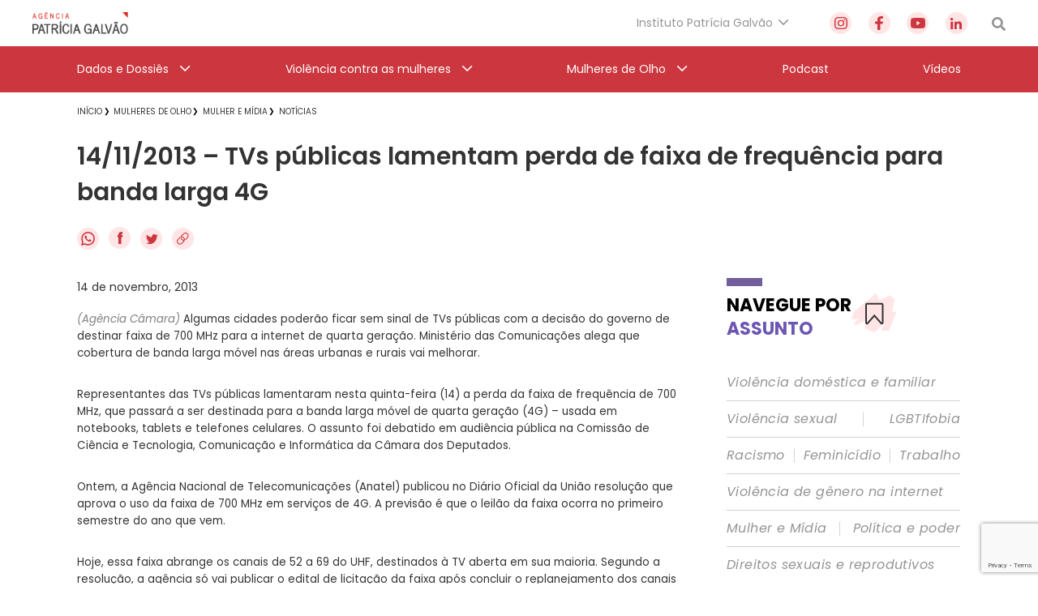

--- FILE ---
content_type: text/html; charset=utf-8
request_url: https://www.google.com/recaptcha/api2/anchor?ar=1&k=6Lc8caAUAAAAABNwSNV9v1kWA3x0SUHSKLrqLvqp&co=aHR0cHM6Ly9hZ2VuY2lhcGF0cmljaWFnYWx2YW8ub3JnLmJyOjQ0Mw..&hl=en&v=PoyoqOPhxBO7pBk68S4YbpHZ&size=invisible&anchor-ms=20000&execute-ms=30000&cb=q3xr9rsv9l82
body_size: 48547
content:
<!DOCTYPE HTML><html dir="ltr" lang="en"><head><meta http-equiv="Content-Type" content="text/html; charset=UTF-8">
<meta http-equiv="X-UA-Compatible" content="IE=edge">
<title>reCAPTCHA</title>
<style type="text/css">
/* cyrillic-ext */
@font-face {
  font-family: 'Roboto';
  font-style: normal;
  font-weight: 400;
  font-stretch: 100%;
  src: url(//fonts.gstatic.com/s/roboto/v48/KFO7CnqEu92Fr1ME7kSn66aGLdTylUAMa3GUBHMdazTgWw.woff2) format('woff2');
  unicode-range: U+0460-052F, U+1C80-1C8A, U+20B4, U+2DE0-2DFF, U+A640-A69F, U+FE2E-FE2F;
}
/* cyrillic */
@font-face {
  font-family: 'Roboto';
  font-style: normal;
  font-weight: 400;
  font-stretch: 100%;
  src: url(//fonts.gstatic.com/s/roboto/v48/KFO7CnqEu92Fr1ME7kSn66aGLdTylUAMa3iUBHMdazTgWw.woff2) format('woff2');
  unicode-range: U+0301, U+0400-045F, U+0490-0491, U+04B0-04B1, U+2116;
}
/* greek-ext */
@font-face {
  font-family: 'Roboto';
  font-style: normal;
  font-weight: 400;
  font-stretch: 100%;
  src: url(//fonts.gstatic.com/s/roboto/v48/KFO7CnqEu92Fr1ME7kSn66aGLdTylUAMa3CUBHMdazTgWw.woff2) format('woff2');
  unicode-range: U+1F00-1FFF;
}
/* greek */
@font-face {
  font-family: 'Roboto';
  font-style: normal;
  font-weight: 400;
  font-stretch: 100%;
  src: url(//fonts.gstatic.com/s/roboto/v48/KFO7CnqEu92Fr1ME7kSn66aGLdTylUAMa3-UBHMdazTgWw.woff2) format('woff2');
  unicode-range: U+0370-0377, U+037A-037F, U+0384-038A, U+038C, U+038E-03A1, U+03A3-03FF;
}
/* math */
@font-face {
  font-family: 'Roboto';
  font-style: normal;
  font-weight: 400;
  font-stretch: 100%;
  src: url(//fonts.gstatic.com/s/roboto/v48/KFO7CnqEu92Fr1ME7kSn66aGLdTylUAMawCUBHMdazTgWw.woff2) format('woff2');
  unicode-range: U+0302-0303, U+0305, U+0307-0308, U+0310, U+0312, U+0315, U+031A, U+0326-0327, U+032C, U+032F-0330, U+0332-0333, U+0338, U+033A, U+0346, U+034D, U+0391-03A1, U+03A3-03A9, U+03B1-03C9, U+03D1, U+03D5-03D6, U+03F0-03F1, U+03F4-03F5, U+2016-2017, U+2034-2038, U+203C, U+2040, U+2043, U+2047, U+2050, U+2057, U+205F, U+2070-2071, U+2074-208E, U+2090-209C, U+20D0-20DC, U+20E1, U+20E5-20EF, U+2100-2112, U+2114-2115, U+2117-2121, U+2123-214F, U+2190, U+2192, U+2194-21AE, U+21B0-21E5, U+21F1-21F2, U+21F4-2211, U+2213-2214, U+2216-22FF, U+2308-230B, U+2310, U+2319, U+231C-2321, U+2336-237A, U+237C, U+2395, U+239B-23B7, U+23D0, U+23DC-23E1, U+2474-2475, U+25AF, U+25B3, U+25B7, U+25BD, U+25C1, U+25CA, U+25CC, U+25FB, U+266D-266F, U+27C0-27FF, U+2900-2AFF, U+2B0E-2B11, U+2B30-2B4C, U+2BFE, U+3030, U+FF5B, U+FF5D, U+1D400-1D7FF, U+1EE00-1EEFF;
}
/* symbols */
@font-face {
  font-family: 'Roboto';
  font-style: normal;
  font-weight: 400;
  font-stretch: 100%;
  src: url(//fonts.gstatic.com/s/roboto/v48/KFO7CnqEu92Fr1ME7kSn66aGLdTylUAMaxKUBHMdazTgWw.woff2) format('woff2');
  unicode-range: U+0001-000C, U+000E-001F, U+007F-009F, U+20DD-20E0, U+20E2-20E4, U+2150-218F, U+2190, U+2192, U+2194-2199, U+21AF, U+21E6-21F0, U+21F3, U+2218-2219, U+2299, U+22C4-22C6, U+2300-243F, U+2440-244A, U+2460-24FF, U+25A0-27BF, U+2800-28FF, U+2921-2922, U+2981, U+29BF, U+29EB, U+2B00-2BFF, U+4DC0-4DFF, U+FFF9-FFFB, U+10140-1018E, U+10190-1019C, U+101A0, U+101D0-101FD, U+102E0-102FB, U+10E60-10E7E, U+1D2C0-1D2D3, U+1D2E0-1D37F, U+1F000-1F0FF, U+1F100-1F1AD, U+1F1E6-1F1FF, U+1F30D-1F30F, U+1F315, U+1F31C, U+1F31E, U+1F320-1F32C, U+1F336, U+1F378, U+1F37D, U+1F382, U+1F393-1F39F, U+1F3A7-1F3A8, U+1F3AC-1F3AF, U+1F3C2, U+1F3C4-1F3C6, U+1F3CA-1F3CE, U+1F3D4-1F3E0, U+1F3ED, U+1F3F1-1F3F3, U+1F3F5-1F3F7, U+1F408, U+1F415, U+1F41F, U+1F426, U+1F43F, U+1F441-1F442, U+1F444, U+1F446-1F449, U+1F44C-1F44E, U+1F453, U+1F46A, U+1F47D, U+1F4A3, U+1F4B0, U+1F4B3, U+1F4B9, U+1F4BB, U+1F4BF, U+1F4C8-1F4CB, U+1F4D6, U+1F4DA, U+1F4DF, U+1F4E3-1F4E6, U+1F4EA-1F4ED, U+1F4F7, U+1F4F9-1F4FB, U+1F4FD-1F4FE, U+1F503, U+1F507-1F50B, U+1F50D, U+1F512-1F513, U+1F53E-1F54A, U+1F54F-1F5FA, U+1F610, U+1F650-1F67F, U+1F687, U+1F68D, U+1F691, U+1F694, U+1F698, U+1F6AD, U+1F6B2, U+1F6B9-1F6BA, U+1F6BC, U+1F6C6-1F6CF, U+1F6D3-1F6D7, U+1F6E0-1F6EA, U+1F6F0-1F6F3, U+1F6F7-1F6FC, U+1F700-1F7FF, U+1F800-1F80B, U+1F810-1F847, U+1F850-1F859, U+1F860-1F887, U+1F890-1F8AD, U+1F8B0-1F8BB, U+1F8C0-1F8C1, U+1F900-1F90B, U+1F93B, U+1F946, U+1F984, U+1F996, U+1F9E9, U+1FA00-1FA6F, U+1FA70-1FA7C, U+1FA80-1FA89, U+1FA8F-1FAC6, U+1FACE-1FADC, U+1FADF-1FAE9, U+1FAF0-1FAF8, U+1FB00-1FBFF;
}
/* vietnamese */
@font-face {
  font-family: 'Roboto';
  font-style: normal;
  font-weight: 400;
  font-stretch: 100%;
  src: url(//fonts.gstatic.com/s/roboto/v48/KFO7CnqEu92Fr1ME7kSn66aGLdTylUAMa3OUBHMdazTgWw.woff2) format('woff2');
  unicode-range: U+0102-0103, U+0110-0111, U+0128-0129, U+0168-0169, U+01A0-01A1, U+01AF-01B0, U+0300-0301, U+0303-0304, U+0308-0309, U+0323, U+0329, U+1EA0-1EF9, U+20AB;
}
/* latin-ext */
@font-face {
  font-family: 'Roboto';
  font-style: normal;
  font-weight: 400;
  font-stretch: 100%;
  src: url(//fonts.gstatic.com/s/roboto/v48/KFO7CnqEu92Fr1ME7kSn66aGLdTylUAMa3KUBHMdazTgWw.woff2) format('woff2');
  unicode-range: U+0100-02BA, U+02BD-02C5, U+02C7-02CC, U+02CE-02D7, U+02DD-02FF, U+0304, U+0308, U+0329, U+1D00-1DBF, U+1E00-1E9F, U+1EF2-1EFF, U+2020, U+20A0-20AB, U+20AD-20C0, U+2113, U+2C60-2C7F, U+A720-A7FF;
}
/* latin */
@font-face {
  font-family: 'Roboto';
  font-style: normal;
  font-weight: 400;
  font-stretch: 100%;
  src: url(//fonts.gstatic.com/s/roboto/v48/KFO7CnqEu92Fr1ME7kSn66aGLdTylUAMa3yUBHMdazQ.woff2) format('woff2');
  unicode-range: U+0000-00FF, U+0131, U+0152-0153, U+02BB-02BC, U+02C6, U+02DA, U+02DC, U+0304, U+0308, U+0329, U+2000-206F, U+20AC, U+2122, U+2191, U+2193, U+2212, U+2215, U+FEFF, U+FFFD;
}
/* cyrillic-ext */
@font-face {
  font-family: 'Roboto';
  font-style: normal;
  font-weight: 500;
  font-stretch: 100%;
  src: url(//fonts.gstatic.com/s/roboto/v48/KFO7CnqEu92Fr1ME7kSn66aGLdTylUAMa3GUBHMdazTgWw.woff2) format('woff2');
  unicode-range: U+0460-052F, U+1C80-1C8A, U+20B4, U+2DE0-2DFF, U+A640-A69F, U+FE2E-FE2F;
}
/* cyrillic */
@font-face {
  font-family: 'Roboto';
  font-style: normal;
  font-weight: 500;
  font-stretch: 100%;
  src: url(//fonts.gstatic.com/s/roboto/v48/KFO7CnqEu92Fr1ME7kSn66aGLdTylUAMa3iUBHMdazTgWw.woff2) format('woff2');
  unicode-range: U+0301, U+0400-045F, U+0490-0491, U+04B0-04B1, U+2116;
}
/* greek-ext */
@font-face {
  font-family: 'Roboto';
  font-style: normal;
  font-weight: 500;
  font-stretch: 100%;
  src: url(//fonts.gstatic.com/s/roboto/v48/KFO7CnqEu92Fr1ME7kSn66aGLdTylUAMa3CUBHMdazTgWw.woff2) format('woff2');
  unicode-range: U+1F00-1FFF;
}
/* greek */
@font-face {
  font-family: 'Roboto';
  font-style: normal;
  font-weight: 500;
  font-stretch: 100%;
  src: url(//fonts.gstatic.com/s/roboto/v48/KFO7CnqEu92Fr1ME7kSn66aGLdTylUAMa3-UBHMdazTgWw.woff2) format('woff2');
  unicode-range: U+0370-0377, U+037A-037F, U+0384-038A, U+038C, U+038E-03A1, U+03A3-03FF;
}
/* math */
@font-face {
  font-family: 'Roboto';
  font-style: normal;
  font-weight: 500;
  font-stretch: 100%;
  src: url(//fonts.gstatic.com/s/roboto/v48/KFO7CnqEu92Fr1ME7kSn66aGLdTylUAMawCUBHMdazTgWw.woff2) format('woff2');
  unicode-range: U+0302-0303, U+0305, U+0307-0308, U+0310, U+0312, U+0315, U+031A, U+0326-0327, U+032C, U+032F-0330, U+0332-0333, U+0338, U+033A, U+0346, U+034D, U+0391-03A1, U+03A3-03A9, U+03B1-03C9, U+03D1, U+03D5-03D6, U+03F0-03F1, U+03F4-03F5, U+2016-2017, U+2034-2038, U+203C, U+2040, U+2043, U+2047, U+2050, U+2057, U+205F, U+2070-2071, U+2074-208E, U+2090-209C, U+20D0-20DC, U+20E1, U+20E5-20EF, U+2100-2112, U+2114-2115, U+2117-2121, U+2123-214F, U+2190, U+2192, U+2194-21AE, U+21B0-21E5, U+21F1-21F2, U+21F4-2211, U+2213-2214, U+2216-22FF, U+2308-230B, U+2310, U+2319, U+231C-2321, U+2336-237A, U+237C, U+2395, U+239B-23B7, U+23D0, U+23DC-23E1, U+2474-2475, U+25AF, U+25B3, U+25B7, U+25BD, U+25C1, U+25CA, U+25CC, U+25FB, U+266D-266F, U+27C0-27FF, U+2900-2AFF, U+2B0E-2B11, U+2B30-2B4C, U+2BFE, U+3030, U+FF5B, U+FF5D, U+1D400-1D7FF, U+1EE00-1EEFF;
}
/* symbols */
@font-face {
  font-family: 'Roboto';
  font-style: normal;
  font-weight: 500;
  font-stretch: 100%;
  src: url(//fonts.gstatic.com/s/roboto/v48/KFO7CnqEu92Fr1ME7kSn66aGLdTylUAMaxKUBHMdazTgWw.woff2) format('woff2');
  unicode-range: U+0001-000C, U+000E-001F, U+007F-009F, U+20DD-20E0, U+20E2-20E4, U+2150-218F, U+2190, U+2192, U+2194-2199, U+21AF, U+21E6-21F0, U+21F3, U+2218-2219, U+2299, U+22C4-22C6, U+2300-243F, U+2440-244A, U+2460-24FF, U+25A0-27BF, U+2800-28FF, U+2921-2922, U+2981, U+29BF, U+29EB, U+2B00-2BFF, U+4DC0-4DFF, U+FFF9-FFFB, U+10140-1018E, U+10190-1019C, U+101A0, U+101D0-101FD, U+102E0-102FB, U+10E60-10E7E, U+1D2C0-1D2D3, U+1D2E0-1D37F, U+1F000-1F0FF, U+1F100-1F1AD, U+1F1E6-1F1FF, U+1F30D-1F30F, U+1F315, U+1F31C, U+1F31E, U+1F320-1F32C, U+1F336, U+1F378, U+1F37D, U+1F382, U+1F393-1F39F, U+1F3A7-1F3A8, U+1F3AC-1F3AF, U+1F3C2, U+1F3C4-1F3C6, U+1F3CA-1F3CE, U+1F3D4-1F3E0, U+1F3ED, U+1F3F1-1F3F3, U+1F3F5-1F3F7, U+1F408, U+1F415, U+1F41F, U+1F426, U+1F43F, U+1F441-1F442, U+1F444, U+1F446-1F449, U+1F44C-1F44E, U+1F453, U+1F46A, U+1F47D, U+1F4A3, U+1F4B0, U+1F4B3, U+1F4B9, U+1F4BB, U+1F4BF, U+1F4C8-1F4CB, U+1F4D6, U+1F4DA, U+1F4DF, U+1F4E3-1F4E6, U+1F4EA-1F4ED, U+1F4F7, U+1F4F9-1F4FB, U+1F4FD-1F4FE, U+1F503, U+1F507-1F50B, U+1F50D, U+1F512-1F513, U+1F53E-1F54A, U+1F54F-1F5FA, U+1F610, U+1F650-1F67F, U+1F687, U+1F68D, U+1F691, U+1F694, U+1F698, U+1F6AD, U+1F6B2, U+1F6B9-1F6BA, U+1F6BC, U+1F6C6-1F6CF, U+1F6D3-1F6D7, U+1F6E0-1F6EA, U+1F6F0-1F6F3, U+1F6F7-1F6FC, U+1F700-1F7FF, U+1F800-1F80B, U+1F810-1F847, U+1F850-1F859, U+1F860-1F887, U+1F890-1F8AD, U+1F8B0-1F8BB, U+1F8C0-1F8C1, U+1F900-1F90B, U+1F93B, U+1F946, U+1F984, U+1F996, U+1F9E9, U+1FA00-1FA6F, U+1FA70-1FA7C, U+1FA80-1FA89, U+1FA8F-1FAC6, U+1FACE-1FADC, U+1FADF-1FAE9, U+1FAF0-1FAF8, U+1FB00-1FBFF;
}
/* vietnamese */
@font-face {
  font-family: 'Roboto';
  font-style: normal;
  font-weight: 500;
  font-stretch: 100%;
  src: url(//fonts.gstatic.com/s/roboto/v48/KFO7CnqEu92Fr1ME7kSn66aGLdTylUAMa3OUBHMdazTgWw.woff2) format('woff2');
  unicode-range: U+0102-0103, U+0110-0111, U+0128-0129, U+0168-0169, U+01A0-01A1, U+01AF-01B0, U+0300-0301, U+0303-0304, U+0308-0309, U+0323, U+0329, U+1EA0-1EF9, U+20AB;
}
/* latin-ext */
@font-face {
  font-family: 'Roboto';
  font-style: normal;
  font-weight: 500;
  font-stretch: 100%;
  src: url(//fonts.gstatic.com/s/roboto/v48/KFO7CnqEu92Fr1ME7kSn66aGLdTylUAMa3KUBHMdazTgWw.woff2) format('woff2');
  unicode-range: U+0100-02BA, U+02BD-02C5, U+02C7-02CC, U+02CE-02D7, U+02DD-02FF, U+0304, U+0308, U+0329, U+1D00-1DBF, U+1E00-1E9F, U+1EF2-1EFF, U+2020, U+20A0-20AB, U+20AD-20C0, U+2113, U+2C60-2C7F, U+A720-A7FF;
}
/* latin */
@font-face {
  font-family: 'Roboto';
  font-style: normal;
  font-weight: 500;
  font-stretch: 100%;
  src: url(//fonts.gstatic.com/s/roboto/v48/KFO7CnqEu92Fr1ME7kSn66aGLdTylUAMa3yUBHMdazQ.woff2) format('woff2');
  unicode-range: U+0000-00FF, U+0131, U+0152-0153, U+02BB-02BC, U+02C6, U+02DA, U+02DC, U+0304, U+0308, U+0329, U+2000-206F, U+20AC, U+2122, U+2191, U+2193, U+2212, U+2215, U+FEFF, U+FFFD;
}
/* cyrillic-ext */
@font-face {
  font-family: 'Roboto';
  font-style: normal;
  font-weight: 900;
  font-stretch: 100%;
  src: url(//fonts.gstatic.com/s/roboto/v48/KFO7CnqEu92Fr1ME7kSn66aGLdTylUAMa3GUBHMdazTgWw.woff2) format('woff2');
  unicode-range: U+0460-052F, U+1C80-1C8A, U+20B4, U+2DE0-2DFF, U+A640-A69F, U+FE2E-FE2F;
}
/* cyrillic */
@font-face {
  font-family: 'Roboto';
  font-style: normal;
  font-weight: 900;
  font-stretch: 100%;
  src: url(//fonts.gstatic.com/s/roboto/v48/KFO7CnqEu92Fr1ME7kSn66aGLdTylUAMa3iUBHMdazTgWw.woff2) format('woff2');
  unicode-range: U+0301, U+0400-045F, U+0490-0491, U+04B0-04B1, U+2116;
}
/* greek-ext */
@font-face {
  font-family: 'Roboto';
  font-style: normal;
  font-weight: 900;
  font-stretch: 100%;
  src: url(//fonts.gstatic.com/s/roboto/v48/KFO7CnqEu92Fr1ME7kSn66aGLdTylUAMa3CUBHMdazTgWw.woff2) format('woff2');
  unicode-range: U+1F00-1FFF;
}
/* greek */
@font-face {
  font-family: 'Roboto';
  font-style: normal;
  font-weight: 900;
  font-stretch: 100%;
  src: url(//fonts.gstatic.com/s/roboto/v48/KFO7CnqEu92Fr1ME7kSn66aGLdTylUAMa3-UBHMdazTgWw.woff2) format('woff2');
  unicode-range: U+0370-0377, U+037A-037F, U+0384-038A, U+038C, U+038E-03A1, U+03A3-03FF;
}
/* math */
@font-face {
  font-family: 'Roboto';
  font-style: normal;
  font-weight: 900;
  font-stretch: 100%;
  src: url(//fonts.gstatic.com/s/roboto/v48/KFO7CnqEu92Fr1ME7kSn66aGLdTylUAMawCUBHMdazTgWw.woff2) format('woff2');
  unicode-range: U+0302-0303, U+0305, U+0307-0308, U+0310, U+0312, U+0315, U+031A, U+0326-0327, U+032C, U+032F-0330, U+0332-0333, U+0338, U+033A, U+0346, U+034D, U+0391-03A1, U+03A3-03A9, U+03B1-03C9, U+03D1, U+03D5-03D6, U+03F0-03F1, U+03F4-03F5, U+2016-2017, U+2034-2038, U+203C, U+2040, U+2043, U+2047, U+2050, U+2057, U+205F, U+2070-2071, U+2074-208E, U+2090-209C, U+20D0-20DC, U+20E1, U+20E5-20EF, U+2100-2112, U+2114-2115, U+2117-2121, U+2123-214F, U+2190, U+2192, U+2194-21AE, U+21B0-21E5, U+21F1-21F2, U+21F4-2211, U+2213-2214, U+2216-22FF, U+2308-230B, U+2310, U+2319, U+231C-2321, U+2336-237A, U+237C, U+2395, U+239B-23B7, U+23D0, U+23DC-23E1, U+2474-2475, U+25AF, U+25B3, U+25B7, U+25BD, U+25C1, U+25CA, U+25CC, U+25FB, U+266D-266F, U+27C0-27FF, U+2900-2AFF, U+2B0E-2B11, U+2B30-2B4C, U+2BFE, U+3030, U+FF5B, U+FF5D, U+1D400-1D7FF, U+1EE00-1EEFF;
}
/* symbols */
@font-face {
  font-family: 'Roboto';
  font-style: normal;
  font-weight: 900;
  font-stretch: 100%;
  src: url(//fonts.gstatic.com/s/roboto/v48/KFO7CnqEu92Fr1ME7kSn66aGLdTylUAMaxKUBHMdazTgWw.woff2) format('woff2');
  unicode-range: U+0001-000C, U+000E-001F, U+007F-009F, U+20DD-20E0, U+20E2-20E4, U+2150-218F, U+2190, U+2192, U+2194-2199, U+21AF, U+21E6-21F0, U+21F3, U+2218-2219, U+2299, U+22C4-22C6, U+2300-243F, U+2440-244A, U+2460-24FF, U+25A0-27BF, U+2800-28FF, U+2921-2922, U+2981, U+29BF, U+29EB, U+2B00-2BFF, U+4DC0-4DFF, U+FFF9-FFFB, U+10140-1018E, U+10190-1019C, U+101A0, U+101D0-101FD, U+102E0-102FB, U+10E60-10E7E, U+1D2C0-1D2D3, U+1D2E0-1D37F, U+1F000-1F0FF, U+1F100-1F1AD, U+1F1E6-1F1FF, U+1F30D-1F30F, U+1F315, U+1F31C, U+1F31E, U+1F320-1F32C, U+1F336, U+1F378, U+1F37D, U+1F382, U+1F393-1F39F, U+1F3A7-1F3A8, U+1F3AC-1F3AF, U+1F3C2, U+1F3C4-1F3C6, U+1F3CA-1F3CE, U+1F3D4-1F3E0, U+1F3ED, U+1F3F1-1F3F3, U+1F3F5-1F3F7, U+1F408, U+1F415, U+1F41F, U+1F426, U+1F43F, U+1F441-1F442, U+1F444, U+1F446-1F449, U+1F44C-1F44E, U+1F453, U+1F46A, U+1F47D, U+1F4A3, U+1F4B0, U+1F4B3, U+1F4B9, U+1F4BB, U+1F4BF, U+1F4C8-1F4CB, U+1F4D6, U+1F4DA, U+1F4DF, U+1F4E3-1F4E6, U+1F4EA-1F4ED, U+1F4F7, U+1F4F9-1F4FB, U+1F4FD-1F4FE, U+1F503, U+1F507-1F50B, U+1F50D, U+1F512-1F513, U+1F53E-1F54A, U+1F54F-1F5FA, U+1F610, U+1F650-1F67F, U+1F687, U+1F68D, U+1F691, U+1F694, U+1F698, U+1F6AD, U+1F6B2, U+1F6B9-1F6BA, U+1F6BC, U+1F6C6-1F6CF, U+1F6D3-1F6D7, U+1F6E0-1F6EA, U+1F6F0-1F6F3, U+1F6F7-1F6FC, U+1F700-1F7FF, U+1F800-1F80B, U+1F810-1F847, U+1F850-1F859, U+1F860-1F887, U+1F890-1F8AD, U+1F8B0-1F8BB, U+1F8C0-1F8C1, U+1F900-1F90B, U+1F93B, U+1F946, U+1F984, U+1F996, U+1F9E9, U+1FA00-1FA6F, U+1FA70-1FA7C, U+1FA80-1FA89, U+1FA8F-1FAC6, U+1FACE-1FADC, U+1FADF-1FAE9, U+1FAF0-1FAF8, U+1FB00-1FBFF;
}
/* vietnamese */
@font-face {
  font-family: 'Roboto';
  font-style: normal;
  font-weight: 900;
  font-stretch: 100%;
  src: url(//fonts.gstatic.com/s/roboto/v48/KFO7CnqEu92Fr1ME7kSn66aGLdTylUAMa3OUBHMdazTgWw.woff2) format('woff2');
  unicode-range: U+0102-0103, U+0110-0111, U+0128-0129, U+0168-0169, U+01A0-01A1, U+01AF-01B0, U+0300-0301, U+0303-0304, U+0308-0309, U+0323, U+0329, U+1EA0-1EF9, U+20AB;
}
/* latin-ext */
@font-face {
  font-family: 'Roboto';
  font-style: normal;
  font-weight: 900;
  font-stretch: 100%;
  src: url(//fonts.gstatic.com/s/roboto/v48/KFO7CnqEu92Fr1ME7kSn66aGLdTylUAMa3KUBHMdazTgWw.woff2) format('woff2');
  unicode-range: U+0100-02BA, U+02BD-02C5, U+02C7-02CC, U+02CE-02D7, U+02DD-02FF, U+0304, U+0308, U+0329, U+1D00-1DBF, U+1E00-1E9F, U+1EF2-1EFF, U+2020, U+20A0-20AB, U+20AD-20C0, U+2113, U+2C60-2C7F, U+A720-A7FF;
}
/* latin */
@font-face {
  font-family: 'Roboto';
  font-style: normal;
  font-weight: 900;
  font-stretch: 100%;
  src: url(//fonts.gstatic.com/s/roboto/v48/KFO7CnqEu92Fr1ME7kSn66aGLdTylUAMa3yUBHMdazQ.woff2) format('woff2');
  unicode-range: U+0000-00FF, U+0131, U+0152-0153, U+02BB-02BC, U+02C6, U+02DA, U+02DC, U+0304, U+0308, U+0329, U+2000-206F, U+20AC, U+2122, U+2191, U+2193, U+2212, U+2215, U+FEFF, U+FFFD;
}

</style>
<link rel="stylesheet" type="text/css" href="https://www.gstatic.com/recaptcha/releases/PoyoqOPhxBO7pBk68S4YbpHZ/styles__ltr.css">
<script nonce="nmYwaulvNkMWD0_KU-WeHA" type="text/javascript">window['__recaptcha_api'] = 'https://www.google.com/recaptcha/api2/';</script>
<script type="text/javascript" src="https://www.gstatic.com/recaptcha/releases/PoyoqOPhxBO7pBk68S4YbpHZ/recaptcha__en.js" nonce="nmYwaulvNkMWD0_KU-WeHA">
      
    </script></head>
<body><div id="rc-anchor-alert" class="rc-anchor-alert"></div>
<input type="hidden" id="recaptcha-token" value="[base64]">
<script type="text/javascript" nonce="nmYwaulvNkMWD0_KU-WeHA">
      recaptcha.anchor.Main.init("[\x22ainput\x22,[\x22bgdata\x22,\x22\x22,\[base64]/[base64]/[base64]/[base64]/[base64]/[base64]/[base64]/[base64]/[base64]/[base64]\\u003d\x22,\[base64]\\u003d\x22,\x22w6Ziw44Cw6rDsTbCiDcNwokpajDDrcK+AA7DoMKlFw3Cr8OEbcKkSRzDgcK+w6HCjXUTM8O0w6/CsR85w6NLwrjDgCsBw5o8bBlofcODwrlDw5ACw7crA3lBw78+wqFSVGgMB8O0w6TDqVpew4lLbQgcZnXDvMKjw4lEe8OTCsOPMcORG8K8wrHChwwXw4nCkcKtHsKDw6FoMMOjXz54EEN5wqR0wrJrEMO7J1LDnxwFJsOfwq/DmcKpw7I/[base64]/Cg2NHcFVHQMOeB1l6VHPDiX7Cv8OIwpTClcOWM3XCi0HCnjkiXxvCpsOMw7l9w5FBwr5GwpRqYCDCmmbDnsOTScONKcKLayApwqDCoGkHw6DCkGrCrsOLX8O4bTfCnsOBwr7DtsK2w4oBw7DCnMOSwrHCh0h/wrhPJ2rDg8Ksw7DCr8KQSzMYNx0MwqkpWMKdwpNMLMODwqrDocO3wpbDmMKjw6Bzw67DtsObw7Rxwrt8wo7CkwAoV8K/bUVAwrjDrsO2wqBHw4p9w4DDvTAEQ8K9GMOQGVwuLVtqKkwVQwXCjyPDowTCksKKwqchwpTDhsOhUEs3bSt4wpdtLMOZwpfDtMO0woFdY8KEw74EZsOEwrcAasOzNFDCmsKlSgTCqsO7BWs6GcO7w4B0eg95MXLCtcO6XkApLCLCkUQMw4PCpQN/[base64]/DvsKYwo3DjcOlw4jDt8OfQsOVwp7ClMOMZ8Ofw5PDhsKswp7Ctns4N8Oiwr7CocO1w7sJOQEtUsO8w7jDkj9fw4hVwqDDtE1Iw73Dq1TCrsKTw4/[base64]/[base64]/[base64]/AgrDhsKzwoECHcKjwr96wq0VwqhVacO9w4HCksOtYhxoJMODwpQbwo/ChhxSbcOzQGrDgsObNsKtbMOew5NAw5RAfsKLPsKlPcOUw53DhMKBw5TCmcKuCW7CjcOiwrkqw4HDgnFTw6ZQwovDjUIZwpvCi0xBwq7Di8OOHyosMMK/[base64]/CvMOlw7Z7VMONYwXCvBzDrcKWd0PCugppOcKEwrlTw5zCrMKZGgbCghsJEcKkC8KeIisyw5otNsOvFcOhYcOswoxCwo1KQMO6w6oJCBlcwrFZdsOuwphCw6xFw7DCi21MO8Omwqgsw69Mw4PChMO5wqjCmMOcUMK1dzMHw4dVSMOpwqTCgCrCgMKDwo/Cj8KBIjnDsADClMKgbMOVBX49EW48w7zDpsO7w5Epwo49w7ZkwpRGckVDOE0awq/[base64]/CrizDisObw612wr9cwr/DsidVBcORPBV3wpjDuVTDuMOqw6JMwr7CrcOBGUF5QsOhwpjCvMKVAMOCw5lHw5gyw5VhJ8Omw4nCqsOWw5bCgMOIwp4xKsONLGDDnAgxwr80w4ZuHsKcBCN+ECjCqsKXUwh5DkQvwoUrwrnCjgfCsmxIwqwfL8O/XcOswpFtVcOHHEkcwpzClMKPTMO6wr3DgklfWcKmwrHChcOWfAnDusO4cMKAw6HClsKYI8ODSMO2wp/Dl1stw6cywpzDvmlrasK/cHVhw67ChHDCr8OrWMKIcMK+w5PDgMOdbMOxw7jDmsOlw59lQGEzwoTCrMKNw6JtcMO4L8OkwpxJRsOtw6FLw6TCocKxQMOSw6zDi8KLAmfDnF/DusKMw63CoMKra15hNMOTB8OIwqslwoIlCkUxPD9xwq7Cq17Co8KrXQTDjV/DnnZvTHfDgT1HOMKcZsKFM23CqwrDpcKnwrpYwoUmLCHCkMK+w6QdInrChirDkFNiNsOfw5/Dgxhjw7PCn8OSFFgzwoHCnMOkSF/CgEkQw510K8KUbsK3w5/DhEfCtcKQw7nCvcKnwp4veMOewrDCni8aw7/DisOXciHCpiwWM3/CoWDDmcKfw71EAWXDkWLDusKewoIlwrDCjyHDszhewo7CvDrDhsOHJWp9PTXCsTrDhcOWwrzCtMK/[base64]/OMKOwopie8K6ShJAwpjCksOdUBF1A8KBwqHDljxsXxDCvsO1HsKRRG0BSkrDrsKqBzZHbU0tKMKlXlPDrsK4CMK6IcOewr3CpcOHdTrCt1Fsw7DDlsKjwpbCksKLWQ/[base64]/CncOnwoXCtjxLUh1gNgLChsOTACYlwoQ4fcONw5xhdMKRLcK8w4zDhT3CvcOtw6HCqA5dw5nDo0PCssKDfMK0w7XDlxRDw4V+QcO1w7FUXnvCu2MaT8OywpbCr8KOwozCqAdEwqU9PC3DigHCqDXDg8OqekEVw5PDjsO2w4/CusKAwpnCrcOoGFbCjMKFw4bDqFoHwrzCs1PDusOAWcOAwpDCosKkZzHDm1nCp8KnHcK9woPCpmYlwqbCvMO6w6hrKsKhJGvCpcKXRFtSw6DCmgdHWMO6wrpYbsKHw7ttwogbw6oNwq0pWMKKw4nCr8K1wrzDv8KfDkDCtW3DpU/CgjZEwq7CoC9+acKTw4JrY8K7QTomBzhfCsO9wqjDucK5w6HClsK9VcObSE4/NcKAeXQQwqbDk8OSw43DjcOZw5kvw4tpcsOxwrzDjgfDpnsgw7lVw5tlw7rCpVkiKVdnwqZ1w6jDr8K8SFQqXMOlw4EmPExCw79Vw71TVGkgwqzCnH3DkVUOccKARBfClMOHbg9jMFrDscObwqvCiChQUcO9w6HChDFLOHbDpBTDrm4lwo5ZJsK0w7/CvsK9Ww8Jw7zCrQnCqDN0wpQ9w7bCq34cQkIFw7jCsMK7M8KkIh/Cg0jDvsO4wpvCp1pFYcKGR0rDtRXCscOxwoZgYzDCsMK7TBQbXlDDmcOBwrJiw4HDkcOvw4DCrMOqwoXCiiHCgmERAmAPw5LCvcO/[base64]/Cn8Kewp/Dk8OOfDvCozooVMKAw6jCsVHCjzbCmH/CjsKcNcO8w795JsKaWEoDPMOjw6XDtsOXwoRRDnnDicOiw7XCpnPDjwXDvXQ6OcO2d8OIw5PCoMOmw4TCqwjCrcK+GMKBAk7CpsKRwo96GmrDsxbDq8K1Tlpyw5x5w6JPwolgwrXCvcO4UMOSw6/DoMOZBAkRwoMhw7s9Q8OwBG1Pw4tVwpvCkcOOZUJ6DMOIwr/Ci8ODwqjCnDJ5HsKAJcKcRB0ReWDCoHAww7DCr8OfwpvCmMKAw67DsMKwwrcfwoHDrB4owoUHMxxhGsK6w7HDgX/Cn0LDvnJEw6rCs8KMF0LCsXluMXTDqxLCpU1dwrQqw4jCnsK4w6HDig7DgcKAw5fDqcO4w6NDasOPH8OcTSZ0ciEcA8KZwpZnwrxdw5k8w4wCwrJsw4glwq7Di8OMD3JOwpsyPjbDnsK0RMORw53Ck8OhJsOlCHrDsj/CssOnTxTDhMOnwqLCt8OIPMO6aMOJZcKBXBTDqMKFaxEwwp14MsOLwrU7woXDt8KoBRhdwocjQcKnV8KcEjbDrF/DocKvB8KCUMO3Z8KTQ31Gw7oww5wEw6VVY8Osw47CtljChcKJw5PCjMKlw4zCvsKqw5DCncOGw5/DhglvcnlmQMKjw5Q2IWrCnxjDgzDCkcKxF8K6w4UIYsKqEcKlX8ONaHcxdsOlIgorASDCkHjDsXhTcMOpwq7CqsKtw40+Fi/Ck3oKw7PDgzXCmHZrwozDoMOcHDTDi2fCrsOcCDDDo3XCu8KybcOJWsOow7HDjsK1wr0Mw5rCmMO5WSLCiR7CglrCkk9sw5zDm1IQa3IPIsO+XsK0w4fDksKMGMOcwrsENsO4wpXDhMKMw5fDsMKVwrXCgTnCikTCqGVhbnrDvjTCmy3CrcO1MMKdckwiCS/Cm8OSO0rDosOmw7PDsMO4B3gbwpLDlkrDg8KAw7NAw7gfVcK0GMK0M8Opew7CgR7CpMO1Zx1hw4sqwr5KwqPCvQlnblJtFsO1w6haOi/ChsOAWcK2H8KXwo5Pw6vDgQjChEbCqS7DnsKOJcK7B3RWAzJcY8KQF8O9QsOEOXIGwpXCqH/DocO7XcKNw4jChsOjwqh6ScKiwoPCmCHCpMKVwrvCnAh0w4kAw7XCrsKkw5XCmnzDphAnwq/[base64]/ClAwCw5DDvzdIwpjDoFRcw61Vw69pw6pdwqfCoMOffcOUwpd4OkBxw43Cn2XCn8K5E0Rjw4/[base64]/DlcKwwrXCkT7Dvj/ChsKWS2l0wrHCtCLCmXzCkyZrIMOUG8OvI0jCpMKkw6jDmsO5ZATCmEMMKcOzScOjwoR0w5PCjcO8P8Kjw7LCnC3CuSLCl24WS8KNWzQxwovCmgx7VMO5wqLDlV3DsyYUwoB3wqIOEk7CslbDtE7DrhHDl3fDpwTCh8OywqE4w65Uw7jCjXhpwr5Vwp3Cn2PCg8K/w4zDnMOzQsOywrlFKjFow7DCu8KFw50Rw7DCscKKAwjDkArCqWLCgcOnZ8Ovw6NHw5BmwpJdw4Itw4U4w6XDh8O3LsKnwrHDs8OnUsKOd8O4AcOHDsKkw5XCjXo8w5gcwqUTwpDDilXDgU3CogrDgm/DkivCrA8rem8kwpzChTHDkMK+AS9DLQLDrMK+cxLDsybDkkzDoMOIwpfDn8K5FU7Dkz8qwqs8w5Jpwo5gwqZVbcKKCU12WXrCnMKIw5Emw6AUAcOswrpnw6XCsXPDgsO1KsKaw6PCl8OpIMO/[base64]/[base64]/CiMOYwp/Dj8KLw4jCqn7ChMKrW1jDrMKrwp/DhcOhw5rDpsOvOCfCjTTDu8KTw7vCksOUQMKyw5HDtEEPAxMBBsOvck1eTcO2HsOuVERvwr/CrsO/bMKHDm8WwqfDs3slwqgFDMKSwoHCpnMzwr9+AMK0wqXDucOCw5LCrMKeAsKbD0JJDyLDv8O1w783wrBtVUQmw6rDsl3DocKww4rCtcOHwqbCnsOAwrIPQ8OcQwHCt2jDu8OYwoV4KsKcJwjCgDLDhMOMw5bDscOabQ/CiMKXSiTCoW8CBMOOwrbCvMKiw5oIZxNUbhLCp8KDw6gYAsOzAmPDp8KfbmTChcOBw7tAasKqHsOoU8OdP8KdwogewpPDviI+wqVLw63CgD58wo7CiGolwojDpFRqKMOzwqVZw7TDnkrDg1oQwr/CucO6w5zCncKMw5ZxN1NYd23CrCZXdMKdQWXDgcKQbXcrfMKBwqZCLT9uKsO0w4DDi0XDt8OJUsKAbsOXLMOhw4QvPXoHETxoRABhw7rCsFUeUX4Jw4xGw643w6vDuR1tZRRPdGXCuMKmw450C2YBMsOXwqXDjTzDscOOCWLDvmFTHSANwp/[base64]/w6LCnFt1w69AwpfCj0orGhFDw6LCsiXDhlEfdhgYLjFTwqbDkRRfAwtIWMKmw6Y+w4zChcOXB8OOwqReMMKzScOTaR0uwrLDpy/CqMO8wp7CmnLCvUnDritIYGAWOBZ2XMOtwqNWwqkFcAYXwqfCpTd3wqrDmV9qwo9dfGfCk0Qhw4fCisK4w59xCl7ChGfCsMKIO8Otw7PDil4mY8Kjw6bCt8O2HmI0w47CpcO6dsKWwqXCiArCk1g+UcO7wovCicO2JsKAwqlUw4YyGnXCr8KyIB19Bj/[base64]/DnDtZClbCumt/wpjCksOgw4tXLsOlw5PDlmM1OMKeNR/CsX3CsG49w4TCmsKNFTpXw4nDhRHCrcOMMcK/w4sIwqc/w4YfacOTNsKOw7fDqMK5Oi9xw5bDrMKvw5oSasO4w4PCvh7DgsO6w7gIw6rDhMKwwqzDv8KIwpHDnsOxw6cTw5DCtcOPdGYaZcK2wqLDssOAw7wnG2IYwot2TEPClDLDisO2w5TDqcKDXcK/ZCHDsVkPwrgOw4RfwofCjRXCrMORSyvDgWDCu8K7w7XDhhzDkFnCjsOUwroAHBPCqWEcwqhcw5Uhw4cfd8OXXitsw5PCusKXw5vDqirCoxbCnljDlkXDpB0iQsOiLARXL8Khw73Ckj0IwrDCrFPCtsOUdcOgAQbDj8Oyw7/CkR3DpSA4w7rDjAtXdWlNw7hYN8OyHsKyw5HCnGHDn0vCu8KOTcKzFgRbSDdVw5HCvMKqwrHCuktsGAzDjUJ7UcODKEJscwLClErDowBRwqM+wqZyfsKzwoA2w6ldwpQ9cMOfCTIoNijDolrChi1uan87ABfDn8KCwooGwpXDpcKTwohWwqbDqcKnbRklw7/ChBLDtnRKcMKKd8KnwoLDmcKXwqTCnMKgDnDDt8KgelHDjGd5Ymluwq9mwoQjw7LCpMKqwrfCncKQwoUcHQPDskk6w5bCq8K+RARpw4VTw4tcw7/CtsKHw6rDtcOrfDVTwpcAwqRdYTHCqcK6wrYGwqVow65CagPDjMKVLi0DDzHCq8KqSMOmwq3Dq8OmccK6w4cWCMK/wr48wozCqsKQcEhBwr8Pw6Z/wpk2w4XDvsKSf8KLwo5aXSHConErw7YSNzcYwrAcw5rDpcO+w7zDqcK6w6YFwrRAD1PDhMKQwpPDkEjCmsO6KMKiw6vCg8K1ecOIE8OmfCTDvMO1aUXDgcO/KMO4NXzDrcO6eMKewohUQsKLw4/Cp29FwrQ7ZT49wpDDskHDjMOnwqvCgsKlJxlXw5TDt8OdwovCjGDComt8wp5zV8ODScOIwoXCs8Kewr7CrnXCt8O9bcKQG8KSwobDvERFK2R9W8OMXsOcGMKJwoXCmsOVw5U+w5kzw4/Dkzdcwp7DlXvCkSTDgE7CoXwEw53DncKqEcKUwoJzQ0g9wpfCpsO5NU/Cs11Lwqs+wrh+PsK9YVUIZ8K0N33Drj5/wrwvwpHDosOrXcOKIMO2wodWw7DCiMKVfsK0XsKIZsKnKQA4w4HCucKsJljCtEXDgMOfB0EDdGs7DQfCoMKnOcOGw6pHH8Klw5xsCX3CsA3CvWvCp1zCq8OsTjnCocOYW8Kvwrk/W8KCCz/ClMOXGQ85asKiGAhAw6R1VMK8ZzDDmMOWwovCmhFBWMKOezcawr0Zw5/Cj8ObTsKIe8OWw6p8wrzDlcK9w4fDintfI8OywqdIwp3CrkM2w6nDlzzCnMKpwqsWwrTDtyLDnzpFw5hYRMOpw4vDkm/DrMKKw6nDv8KGw7JJV8KewrglM8KVccKub8KWwrzDnRRIw5dMXn0jKVwZQG7DhMKFH1vDtcO8V8K0w7rCgT3CicKXXhF6D8O2EWZKFsOobyzCizBaKsK/[base64]/wrU7w7ViworDkxUAbk/CjUV9NcK/H8Kxwp3DkznCuxbCnSZlfsOywrt7KhXClsO8wr7Cui/Dk8Oyw6TDmVtZNifCnD7DtsKnwptaw5XCr1lDwpnDiG4lw6nDq0sIM8K2WcKLKsKBw5Z7wqfDu8ONGGjDjFPDvS/ClWTDnRrDgSLClQTCrsKTMsKnFMK/R8KndFnDhH9mwrzCskwxNG0fLh7Do3nCphPCgcONUUxGw6Fww7Bzw4HDvsOWZmdLw4LDusKSw6HDgsKdwrfCjsOyf3LCtQc8MMKIwovDgE8mwrB/[base64]/IQvChGkmE8Kfw7sewpHChUhQwq/DuHbDmMOTwpDDqcOaw5LCv8KswrxmRMK5BwLCssKIOcK7fMKMwp0Iw5XDgl4awrXDg1dWw5zDhlFkfhLDtHLCrcKFw6bDl8Odw6NsKjxew4PCqsKSdMK1w6cZwr/CtMOlwqTDu8KtAMKlw6jCsnt+w48gWVAdw7giBsKJWycOw5gXwq/[base64]/Dl8OMwrHDsMKJw4/Cnl7Cm8K/[base64]/CpgfDrsOww57DvsKlwrgpUMO8wqItWsOewpDDssKhwrZkPcKWwoN/w7LCtQDCqMK9wrBMBsKmPyVBwrvCjsO6X8KiYFlbRMOFw7p+UsK+UcKww687CT0nYsO5BMK2wpFiSsOaVsO0w5IMw5rDhwzDvcOFw5PCl2HDt8OqLEjCrsKkTMKSMcORw6/DrAZaEcKxworDu8KCOMOWwqUHw7fDiQ4+w6QFdcKbwqjDgsKvScOdfTnChmE8Kg8sY3rCnjTCrMOuZUgRw6TDpyUgw6HCssK2w6/CncK3IEHCpSfDgy7DoUl3OsOfdgMhwqzCscOjDcObRz4lYcKYw5QLw6jDvsOFTsKOeRLDvBTDpcK6GsOxH8K3w4MWw5jCuiskYsK9wrAPwplAwqNzw6V6w58/wrzDrcKrdmrDo1Z+bQ/Ck1PCkD44XDkAwoFww7PDtMOAw69xfsO2a3lyNMKTHcKQf8KIwr9Pw4x/fMObBGNvwqbClsOfwr/DtzhIBHjCqh9lBsKicmTCs0PCrnjDosKeJsOjw43Cm8KMAcK/[base64]/fnHCkMKyHcOgPsKEwpFta8OqCcKowrgmF1JaMgJywqbDiHvCt1QYDcOZRlLDksKECm/CqsK1DcOgw5MkL0DCnwx9dTjDmXVpwotAw4PDoGwUw4EbJsKqYVE1FMOCw4sWwrpBcgtCJMO5w5FxaMOteMKpWcONZi/CksOgw6kqw4jDs8KCw5zDh8OBE3zDhsK5M8OcdMKPBSLDvgjDmsOZw7DDt8Oew75kwqrDmsOcw7zCvMO5AkFpC8OpwoJEw5TCikFaf3vDnU4MbMOCw47Ds8O+w7xmXMKCGsOxYMKEw4TCkR1AA8O3w6fDiwTDusOjQQIuwo/DozoRHcOgXnjCqcKgw6sCw5FQwpPDgUJ+w4DCrsK0w5/DhmhEwqnDosOnMHhuwo/[base64]/DrsKjw7jDuX1xRMOITH/ChnJYw4TCrMKbYULDunBcwpLCgQTCnSJqI1fDlBAtHTIOM8KTw7LDphzDvcKrcF0uwqVhwqTCmUo9HcKDMD/DujQrw6bCsVFHXsOGw4TChCdDamjCusK+SjsnJRjCoEh7wot2w5gSUkN2w40HOsOmXsO8PyIMU2tvw4DCocO2c27Cuz8IUnfCgWl/HMKqLcK8wpNxR2U1w6sLw5vDmTfDssK3wrdfS2fDhMKJTXHChDN4w5p3TjloFz9Ewq/DmMKGw7rCisKNwrjDv3TChwxsEMKnwpsvQcOMEkHChDh4wqXCqsOMwpzDkMOVwq/Dq2jCtFzDrsO8wqF0wqTCmMOUD29CbsOdw5jDimzCigvCsgfDrMKGYDgdAWFcH0VEwqVSw7VVwqbDmMK5wplJwoHDjQbClFLDlRQQGMK4MEVIQcKsGMKww4nDmsKac1Vyw6nDpMORwrBdw67Dp8KKHmTDssKrTh7DjkU0wrtPZsKIfFRgw78/[base64]/VGHDkcKKwoo5JMKNbjcxVcKawpVJw6PClFvDpcOkw5N5CHY9wpojEDAVw7l/[base64]/w4jDnn0QXMKEwqDChQ3DuMOFw7FxYGJPwpbDu0rCmMOPw5AnwozDuMKcwpfDr0ZDZHvCnMKWdcOawpjCtMO+wpg1w5HCmMKrMnrDrsKUex/CkcKIdSrCjQjCgsOdZADCsjfDmMKNw4N1DMOIQcKNN8K2KDLDh8O+TMOIG8OtXcKZwrPDkMKjQA0vw4TCn8O3Em/[base64]/[base64]/Co8OcwqjCh8Ofw5vCjsOFBMKuw7otwqfClhfDnMKNdsKLesOfVl3DvFMQwqYibMOFw7LDv0t+wrUQf8K+AQPDosOqw5kSw7HCgm4mw5LCu0RNw7HDriYNwrE9w6VQPWzCjcOpO8Ovw5JxwoXCn8O/w5jCuGbDq8KNRMK5w7PDlMKeUMOVwqjCjU3Cm8OAAHnCv2YIRsKgwr3Dp8KRcAo/w6powpEAIGYJRMOHwrnDssKhwqvDr0zCk8KBwolFJDnDv8KvO8Kcw53Chxw7w73DlMOew5h2AsODwpRbV8K8Oz/Cv8OpIwHCnlHClSvDmSXDi8OEw7gWwr3Dsw9hETpFw4bDg0LDkzhQE3g0UMOkU8KuU1TDgsOkPGsMJzHDiUfDu8Oyw7gLwq3DksK6wq40w7oww6/[base64]/Cj1XDjSHDi8KVAnHDo8KWwrbCiRhFwr7CvcOJRRvCln0VS8OVdlzDh25GQGRdNsK4AV8SbHDDpGPDg0jDucKow53DucO/ZsOZLlDDocKxf09XHcKSw7JcMCDDmldpDcK6w77CqMOiVMOWwofCjmfDtMO2wrkJwonDvizDoMO2w4lEwpAOwpzCmsKgHcKJw6hmwqnDiQ/DgyFiwo7Dvy3CuzTDvMO4U8O/[base64]/[base64]/CnE5kw4rCoMOudAM0PMOnwoXCpm/CmQJIwqjDj0N8csKdLBPCrS7CjcKQDcO4PnPDpcOLa8K7HcO5w57Dtg4dHCTDkX8zwrxVw5zDsMObUMOtP8KrHcOow6HDv8O/wpwjw5Unw7HCvGDCshgTJWhFw5k3w7vCpAs9fjwzSg9HwqspWXlKKsO/wqXCnmTCujINC8OAwp5lw78owrfDoMONwr9CLnTDiMKrCUrCvW0Dw4J+woLCj8OiV8Kuw6hRwobDt1wdL8Okwp7DhG7DgQXCvcKTw5RXwoRfB1JIwq/[base64]/ChktuZsKOwr3Ds8OqdlXCijsMwpjDj8OYH8K7Al9kw4XDngZheAxXwqscwrkTbcO6HcKyRTLDmsOcI3bDg8OJXVLDocOJSRd7RGpRdMKVw4c8EUgtwpNUEF3CuHAWcS9gTCIIXTnDgcOgwovCvMKyfMOfDEDCghvDs8O4esKdw7TDt2w/IA0/w4zDhcOZT0PDtsKdwr1lbMOuw7gZwonCiQnCvcOjZV17GiY5acKVRD4iwo7CjAHDhlzCmmTCgMKhw4TClkgNDhwXwrnCkW1twp8iw4oKFcKldSjDm8KzYcOowo0MR8Kiw6/CrMKCehnDicKBwrN5w6LDvcOzTgZ2UcKwwpHCucKywrQkL3dMPAxAwpfCnsKuwqDDucK9VMOFKsOZwr/DosO7VDZ8wrNhw519UEtewqXCpjzCrw5CasOkw49GJwo1wrjCpsOCRlzDsy8oRyVabMK5fsOKwoPDr8Oow6QyIsOgwo3DhsOqwpozN0QBW8KfwpJuHcKGHhPCn3/DtVgLVcOJw5vDnHoXdCMowpnDhEsswrTDmGsdQn8JLMOXcRJ3w5PDsFnCrMKpW8K2w73ChjpXwpg4JSotTDHCo8Obw59DwpXDssOMIk5QbsKBcg/CkGzCrcKyYUBwTG3CmcKaNhx3IAYPw78/w6LDlz3CkcOXBcO+bUzDscOfLXTDoMKuOjc7w7/[base64]/Cg8K8wqHDlsOsw6LDp8O1wpXDkcKawobDqlDDiHEgw7FiworDomzDjsKVHXUHQUorw5cpHmhiwoERfcOuHkVwVwrCocKdw7rDhsKcwo5Ew48hwqhVf3LDi1fClsKtVT9rw4ByAsOOZMKiw7EgRMK9w5c2w7d3XGV2w7Z+w4oGdcOwF0/Ci2nCkhNNw4PDs8K/wpbDn8Khw5/DiVrChl7Dh8OeUMOIw7bDhcORRsKIwrHCjgRww7Y1PcOQwowrwrlQw5fDt8K5bMO3wqdMwo4tfgfDlsKtwobDsBQjwqrDucK4TcOQwqYcw5/[base64]/B8OzwoYLwpYNUTNOYlNiWcKBwo3DvQLCgFAYDUvDl8KGworDiMOhwqzDv8KcMAUJw4o6C8O8FF3Dp8Kxw45Uw5/Ck8OlDcKLwqHCr2ATwpnCjMO1w6tFehdnwqTDuMK8PSw5WXbDsMOgwp7DgThmNcKtwpPDq8OhwqrCicKVNwrDl0nDscORPMO6w6h/W255SjnDhxlmwpvDjSl2UMOPw4/CosOcc3gUwoYdw5zDonvDqjNYw48WQsO1LRFjw73DpV/ClAV/fmbClhVhT8KqaMOYwoPDgl4cwrxWHcOkw6/DlsOjBMKzw6jDk8Knw7caw7AjUcKawrLDuMKdAhRLZ8OzQMOsJMOhwpZ6QlB5wpthwoomQ3sgKRTDnH1LN8OaZFEPUXkBw6kAPcKfwp/DgsKdJgVTw5VnH8O+KsOewoh+NVfCh0MPU8KNJT3DhcOaNcOnwq5beMKIw6nDg2FDw6E2wqFkRsKTYD3ChMOFRMKQwqfDt8KTwpUUGzjDgkzDnzAnwr4Gw6DDj8KMYlvCucOHG0/DksO7VMK6YQ/CuytDw4tlwp7CoQYuM8OKEioxwr0pN8KZwo/Dol3Cll7DlAzCnMOqwrXDicKRfcO5V0BGw7xXfGpHVMO6bHfCrcKDLsKHw4AEFQ3DiiUNYF/DmMKpw5UsUcK1YShSw4s2wrJRwrUzw53DjEXCmcO2DysSUcKAUsOWccK3ZWhzw7/Cgn5Vwow4bBfDjMK6wpVkBlJ9w4IOwrvCoMKQf8KiMicUbV3CnMKLacOWYsOFLXQFAmvDncK4QcOfw5HDqyrDmF8bYzDDnngLf1wsw4nDtGLDj0LDq1/Ct8K/wrDDisOBRcObO8OUwqBSbUkRcsOFw5rChcKObsOicFp6C8KMw61bw4nCsUBAw5HCqMOMwrY9w6hNw53Cm3XDhErDlx/Cq8KzS8OVZwxKw5LDm3zDnkohC0HDnzrCgcOFw7vDiMKDQHtBwqPDhsKuXHzCmsOkwqlOw5BCY8KlBMO6HsKFw5J4QMOjw6xWw5vCnEVJUDlpDMORw4JEMsKLZDklPlUkSMK3fMOewqs6w59/woxzV8OfKsKoG8OJTRDDohYaw4BWw7XDr8KYUSQUbcKfwoxrDkPCtC3Cvy7DhGNIMDfDr3ohdcOhIsKHQwjDhcKpwofDgV/CoMOywqdiLxNAwplLw7/[base64]/CpsK4QMKiwqU2PsK7NsOdBcO3wpLCgihSwpHCpcKqw5EVw7XDv8Ouw6PDtnTCjsO/w6waNz/Di8OVTT1lDsKcw4I0w6BtJS1dwoY5w6VXGhbDqhUDEsOCE8O5ccOZwpldw7oHwozChkRISmXDk1kVw7JdBT9PEsKgw6rDlAU8SG7CpW/[base64]/R15xwohAw7wIVWo5wrhjw6XDmAVpw6NIfcKRwpbCksOkw41ya8OrEj4UwrwDYcO8w7XDhxzDkmsOCSdiwqsjwojDp8K9wpLCt8KTw7TDocKge8OrwqTDtHc2B8K4bsKXwqh0w7nDgsOJTUbDtsO3OQvCrMO8DMOgFjlEw6PCiFzDrVnDgsOlw4jDlcKmeEp/JcKzwr1Pb3dQwqPDgSoXVMK0w4/CiMKsG1LDmjNgXw7CnA7DusKKwo/[base64]/bcKrb1EKw6YKZMOwEXXDrMKqBgzDl8KADsO5dmfCg1FpPgzCtyHCjEZrP8OoJ0d4w6TDkRPCt8Oiwp8ewq1jw5bCmcOkw4pUM2PDjMO9w7fDhXXClsOwTsOFw7PCihnCml/CjMKxw4XDu2VKG8KueyPCs0LCrcOSw7jCn0k+f2jDl2nDkMOoVcKEw4zDtHnCgHjDhxZOw63CtcKqTDHCrhUBSS/DrcO2UMKJKHnDoD/Dj8KdcMKkGMKew7zDm14Qw6DDg8KbMicXw7DDvQbDuERdwocVwrfDtU0vJiTChDrCmw4aAHjDmS3Dn1vCqgfCigouNwpaB2jDvC0kOUkWw7xka8OqHnlZRWXDlWBgwrF3csO/[base64]/Y8Oew4YTwpnDuw91w6pzQsK8wrxnSG8uw50LR8O7w51GHcKNw7/Dn8Osw7MPwo0ZwqlYb0s0LcKKwoAYBsKawrTCuMKMw7FfO8KEPjcJwoETGsK6w7vDgh8hwrfDjHwKwo0ywqzDr8O2wpDCtsKswrvDqA1qwqDCjDApDA7ChMKpw5UYK19uBVbDlhrColUiwo5iw6bDgF08wpvCshbDgXvCjsKnfQbDo2DDshQ7RyTCosK0aUdKw7/DtE/DigjDsAlow4LDtsOswq7DgRdAw6o1fsOLKcOow5nCv8OrUcO4VsO4woPDpsKRB8OhZcOkNsO3wqPCrMKPw4Aqwq/DhT0xw4J6wqRew4oBwozDjDzDvALCiMOkw6/Cg203wqPDu8OYGT95w5vDm0/DlHTCmUPCr0xCwqxVw5Apwqo/GT9pGSFdI8O+IcOSwoYTwp/[base64]/CisOMb8KIR8K5NsOzwrrDpgXDmQDCkX10VHxZMsKUVAbCgwzDvlLDucOHBcOzM8O/wpwxVVzDkMOFw4jCt8K+IsOow6VQwpfCgEDDuS4BBmpaw6vDjsOXwqzDmcKNwoYFwoRoE8K2RQTCpsOrwr5owqLCukDCvHIlw6fDjXpDWMK+w7nCr1huw4MRP8KIw450OwtXXwRMSMOrZWMSe8OuwrgoQHd/w6MOwqzCusKKRsOww4LDiz3DgMOfPMK+wrMzSMKqw4FZwrEsZ8O/SsOyY0PCvEnDul/[base64]/[base64]/X8K0wqAaIcOwwq/CgsKUw6xnUBNlw6bDojjCiMK/WERlARPCizXDlQsWYlNFw4TDt3F7IMKMRMKTPxjCg8OZw7fDnQ3DqsOqHVLDosKIwrt7w7wyMCMWeCzDqsOpM8O8d3txGMO4w4EWwrLCpR/DkXRmwrXDosOfH8KWEnnDkwpEw6lewq/DmsKED13DvE0kOsOXwpXCqcOrGMOpwrTCrX3DnU8MXcKHRgdVc8KIfsK6wo5Yw6E1woDDgcO6w5LCnV4Kw67CpEh/QMOuwoUoLcKvYh1yTcKVw5bDmcKuwonCnG/Cn8K1wqLDlF/DomPCsB/Dk8KteErDozTCig/DswRAwrNrwrxFwrDDjBgDwo3Cl0B7wqzDkwXCllHCsiDDn8Kbw6o5w4jDoMKQMjzCuXLDgzNyCF7DiMOMwq3CosOYMsKDw6ohwoPCmht2w7LDp1sCPcKgw4vCqMKsG8K8wr42wpvDjMODf8KawpXChBLCl8O3FXpCTyVJw5rDrz3CpsKvw7pUw4fCkMOlwp/DpMKzw60FdSYywrBXwrl/[base64]/CmMKlXFFUwqlPw6/[base64]/DrsOJPGZGwrddw7YbMsOFYS/ClsK5dgjCtcOwD0bDhBPDusK+W8O/fkBUwpLCuH8cw44swocBwqPDpyTDu8KwNMKrwppPERNMGMOtVsO2KHrCiiNCw6UmP3NPw5DDqsKcP0DDvU3Cm8KvC0LDkMO9cVFWQsKfw6/[base64]/IVYYQcOgwqnCscOLZMOtw51bKcOOw58CfxLDlEzDlcOmwp1vQ8KkwrM1ElxEwqc/[base64]/DolbCr8OjwoDDsjQyYBhoOnnCiMOhXsOzVApqw4wVMsO4wqp1IMOjRMO3wpRJR0lRwqDCh8OiWzDDssKow51dwpfDoMKtw4fCoE7DsMOxw7FndsOlVwPChcOkw4vDvUJ/HsOpwoRXwpjDlTVPw47Dg8KLw5bDncOtw6EQw4XDnsOqwoppE0dLAlI5bwbCpjxtGncqUigpwoQQwp1PbMOZwpgJOT/[base64]/[base64]/DusOhb8KOUsOhaUEiwqpAw6EQw7vDl1YPHjHDmlR+eGpuw6J6HDgCwq50YC3Dq8KBOCQhJ2dtw6TCsR4VZMKewrpVw7/[base64]/IMKywpscYQF+HjABb8Ksw7xlIsKBOMKqRjxMw43Dm8KfwooNGmbDrhrCoMK2Lh5/QcKTJhrCmVjCnmZyfxMcw5jCksKKwo/CsGzDvMOTwqwmfcK8w6LCn0nCmsKMd8KIw6EHXMK/wpbDpXbDkg/ClcKswpzCqjfDisKqZsOIw6jCqW8aPsKWwqZnYMOkZy5OX8K+wqkwwqQewrnCinQEwoXCgWxuQUIINsKHETEhNl/DhG1KXC8DZww2PGbDgwjDk1LCmW/DrMOjPRDDkn7DtTdiwpLDmT0Uw4Qqwp3DtyrDq0lhCX7DokVTwrnDumnCpsOedTjCvkgZwoZsPFzCn8K2wqx2w5vCu1Q9BQQcwr4zX8KPJnPCq8Ojw5k3bcK9O8K6w5Vcwq9xwqBMw47CpMKeTBvCpAbCocOONMKawqU3w4TCjsOXw5/ChBXDn3LCmz4YG8KXwpgdwp4ww6NcI8ODfMOAwr/DlcOoURXCoQLDt8K8wrjDtXDCq8Kbw59QwoFjw7xiwqsTLsOZQWLDlcOrPkwKMcKjw7IFak0/wpwmwqTDkTJbU8OYw7EVwp1fasOWfcK1w47CgcKUO1fCgQ7CpwDDlcO8JcKLwqU9G3nDsSTCp8KIwpPClsKOwrvCkjTCsMKRwqHDq8Kdw7XCrsO+RcOUTRV+azbCkcOzwpjDq0NiBzdUQsOqGzYDw6/DlzbDksO9wpbDicOqwqHDuxXDklwGw4XCsEXDkG8ew7nCmcKhd8KIw5rDkcKywpwYw5BEwozDiG1+wpR+w4UOJsK8wrDDl8OzFMKcwrvCpSzCksK9wr3Cl8K3fFTCrMOAw70Bw75ow5olwogZw4jCslHCv8K9wp/DmsKdw43CgsOhw4l6wrbDkhLDlm8DwpTDpTPDncOOLyl6eRfDk0zCokEsBnhDw5jCnsKgwqPDrcKBdMOAAjEpw5h8w6xNw7XDq8Kfw55/[base64]/DqMK3w6Iqe8KeHsOOFsKgw6/Dr1IEZHxcw6LCujhzwrnDrcO1wpw9LcO1w44NwpHCpcKswpMSwqEtBQldKcOVw4Vqwo1ebw7DucKWPBEVw48zOmPCmcOhw6tUc8Kjwp7DmncXwr1iw4/Crm3Dq31JwpjDhhEcXkNJLXdpUsOSwrRRw58hVcKpwo4kwowbIS3DgcO7w7gDw4UnPsOPw53CgzQhwprCpV/DiC4MIX1twr0WVsKLWsKjw5wNw7cKJsKAw6/[base64]/[base64]/w6wUwqnCg1tpwo9sMcOgwqTDiMK4Oh3DpMOMwqxnS8OpaMO9wp/CmHnDhSgowojDnmUnw4J2EsKawo8DE8KqTsKeXmsxwpg1UsOFZMO0BsKPXcOEYMKdZVAQw5Z0w4fCm8Okw6/DmMOnM8OES8K7c8Klwr/[base64]/Cp1XCgQ7CjQLCtC3DvcKGJsOGw4V0w4rDkETDgMKvwrNrwpfDr8OSAHplDcOEAcKLwpkCw7Iww5Yna2rDgwPDkMKWUBvCgsOhbkkMw5V1bMKRw4ADw55pVHkWw6DDvzjDo3nDk8O4B8OTJUjDgjtAAsKGw67DtMOHwqrCihtjJRzDiVHClsKiw7PDsybCoR/[base64]/w63DoQnCscOFwqjDiANQC00cJlTDoWDDgMOCwpxpwoQGFMONworCgsOHwp8iw6NGw58/wrV2woREDsOYLMKiEcOcecKew59xOMKMXsKRwoHDpzfCjsO5MW/Co8OAw7dgw4FOUVFOcQXDiF1hwqjCi8O1KnwBwofChC3Dmi49LsKFGWNDfn88E8KoQx0w\x22],null,[\x22conf\x22,null,\x226Lc8caAUAAAAABNwSNV9v1kWA3x0SUHSKLrqLvqp\x22,0,null,null,null,0,[21,125,63,73,95,87,41,43,42,83,102,105,109,121],[1017145,304],0,null,null,null,null,0,null,0,null,700,1,null,0,\[base64]/76lBhn6iwkZoQoZnOKMAhk\\u003d\x22,0,0,null,null,1,null,0,1,null,null,null,0],\x22https://agenciapatriciagalvao.org.br:443\x22,null,[3,1,1],null,null,null,1,3600,[\x22https://www.google.com/intl/en/policies/privacy/\x22,\x22https://www.google.com/intl/en/policies/terms/\x22],\x220nT3m8fW9K6Z9BmSIA5PehgMnGy5basczTJ0r0R1nvY\\u003d\x22,1,0,null,1,1768894225634,0,0,[165,252,69,165],null,[179,174],\x22RC-_cfb3Pw0iGBogA\x22,null,null,null,null,null,\x220dAFcWeA6p_-3OYI7prKmoPcQdBe-ENsd1YjFJ6xrBHXbXjDX0JpSi4mQhCnT7Lc07Y4-lxHlCTLWzuT99J2LIe-vIw4yE7jcJgA\x22,1768977025627]");
    </script></body></html>